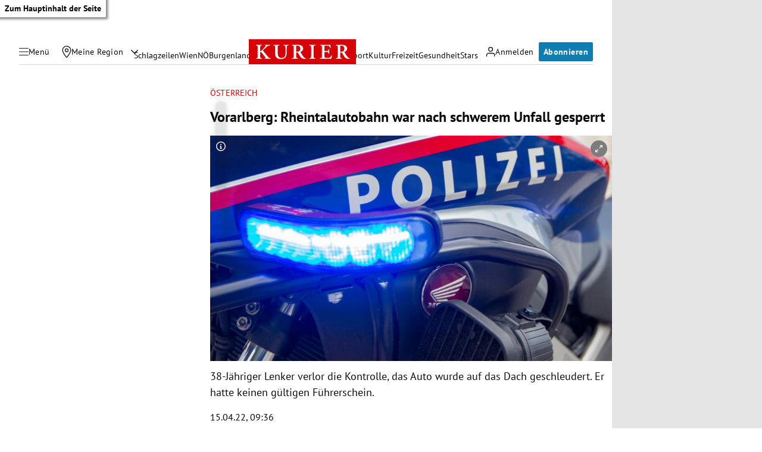

--- FILE ---
content_type: application/javascript; charset=utf-8
request_url: https://fundingchoicesmessages.google.com/f/AGSKWxX8z2thX136CIhVrU5779ujumQi7t5BDOcW5ucQ5g7FYMoNbmUHnooXyvntcXiJLaKvQhZR0A5ZZ8bJIJwrJVL15PFyPin2qjma2u_uDge7rG9c_TfvmQefFx6v8RAJuIdOBchfnbKpoe3zrobT4ZeK-dvscZAsw4NSTIDHzHPXThJ5ZIfDRtqstVJ6/_/adrot._adsjs..is/ads//article_ad./special_ad.
body_size: -1292
content:
window['80051c52-52c6-491d-811f-c81ca8f7f455'] = true;